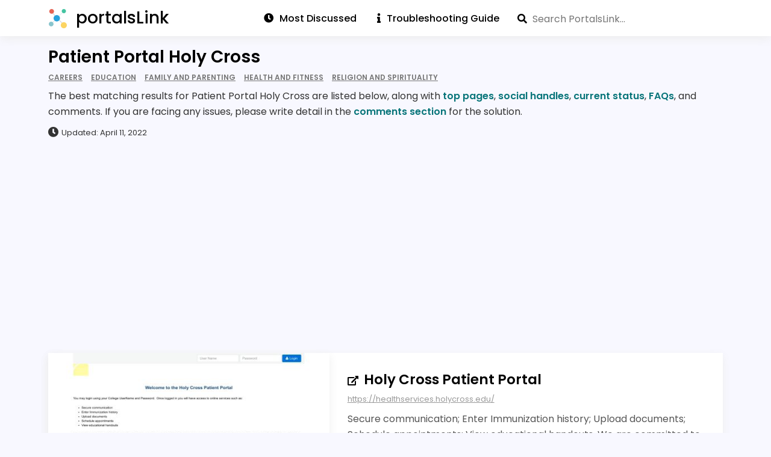

--- FILE ---
content_type: text/html; charset=utf-8
request_url: https://portalslink.com/patient-portal-holy-cross
body_size: 11137
content:
<!DOCTYPE html>
<html amp lang="en">
<head>
    <meta charset="utf-8"/>
    <meta name="viewport" content="width=device-width, initial-scale=1.0">
    <title>Patient Portal Holy Cross</title>
            <meta name="description" content="Looking for Patient Portal Holy Cross? Find top pages, social handles, FAQs, current status & comments about holycross.edu">
                <script async src="https://cdn.ampproject.org/v0.js"></script>
            <script async custom-element="amp-recaptcha-input" src="https://cdn.ampproject.org/v0/amp-recaptcha-input-0.1.js"></script>
        <script async custom-element="amp-form" src="https://cdn.ampproject.org/v0/amp-form-0.1.js"></script>
    <script async custom-element="amp-autocomplete" src="https://cdn.ampproject.org/v0/amp-autocomplete-0.1.js"></script>
    <script async custom-element="amp-bind" src="https://cdn.ampproject.org/v0/amp-bind-0.1.js"></script>
    <script async custom-template="amp-mustache" src="https://cdn.ampproject.org/v0/amp-mustache-0.2.js"></script>
    <script async custom-element="amp-analytics" src="https://cdn.ampproject.org/v0/amp-analytics-0.1.js"></script>
    <script async custom-element="amp-sidebar" src="https://cdn.ampproject.org/v0/amp-sidebar-0.1.js"></script>
            <script async custom-element="amp-auto-ads" src="https://cdn.ampproject.org/v0/amp-auto-ads-0.1.js"></script>
        <script async custom-element="amp-ad" src="https://cdn.ampproject.org/v0/amp-ad-0.1.js"></script>
            <script async custom-element="amp-addthis" src="https://cdn.ampproject.org/v0/amp-addthis-0.1.js"></script>
    <link rel="icon" type="image/png" href="https://portalslink.com/favicon.png">
    <link rel="stylesheet" href="https://use.fontawesome.com/releases/v5.8.1/css/all.css" type="text/css"/>

        <link rel="canonical" href="http://portalslink.com/patient-portal-holy-cross"/>
    <style amp-boilerplate>
        body {
            -webkit-animation: -amp-start 8s steps(1, end) 0s 1 normal both;
            -moz-animation: -amp-start 8s steps(1, end) 0s 1 normal both;
            -ms-animation: -amp-start 8s steps(1, end) 0s 1 normal both;
            animation: -amp-start 8s steps(1, end) 0s 1 normal both;
        }

        @-webkit-keyframes -amp-start {
            from {
                visibility: hidden;
            }

            to {
                visibility: visible;
            }
        }

        @-moz-keyframes -amp-start {
            from {
                visibility: hidden;
            }

            to {
                visibility: visible;
            }
        }

        @-ms-keyframes -amp-start {
            from {
                visibility: hidden;
            }

            to {
                visibility: visible;
            }
        }

        @-o-keyframes -amp-start {
            from {
                visibility: hidden;
            }

            to {
                visibility: visible;
            }
        }

        @keyframes -amp-start {
            from {
                visibility: hidden;
            }

            to {
                visibility: visible;
            }
        }
    </style>
    <noscript>
        <style amp-boilerplate>
            body {
                -webkit-animation: none;
                -moz-animation: none;
                -ms-animation: none;
                animation: none;
            }
        </style>
    </noscript>
    <style amp-custom>
        body .cf:after, body .cf:before, body .rf:after, body .rf:before, body .rr:after, body .rr:before, body .rw:after, body .rw:before{display:block;content:" ";}*, *:before, *:after{-webkit-box-sizing:border-box;-moz-box-sizing:border-box;box-sizing:border-box;margin:0;padding:0}.b{font-weight:bold}.i{font-style:italic}.u{text-decoration:underline}.s{font-size:80%}.tl{text-transform:lowercase}.tu{text-transform:uppercase}.tc{text-transform:capitalize}p,ul,ol,h1,h2,h3,h4,pre,amp-img,figure,.bd,.bp,table,hr,iframe{margin-bottom:20px;word-wrap:break-word}li{margin-left:25px}body{width:auto;margin:0;padding:0;}.rf,.rw{margin-right:auto;margin-left:auto;padding-left:20px;padding-right:20px}.rr{margin-left:-20px;margin-right:-20px}[class^=rc]{position:relative;min-height:1px;padding-left:20px;padding-right:20px;float:left;width:100%}.rcx12{width:100%}.rcx11{width:91.66666667%}.rcx10{width:83.33333333%}.rcx9{width:75%}.rcx8{width:66.66666667%}.rcx7{width:58.33333333%}.rcx6{width:50%}.rcx5{width:41.66666667%}.rcx4{width:33.33333333%}.rcx3{width:25%}.rcx2{width:16.66666667%}.rcx1{width:8.33333333%}.rox11{margin-left:91.66666667%}.rox10{margin-left:83.33333333%}.rox9{margin-left:75%}.rox8{margin-left:66.66666667%}.rox7{margin-left:58.33333333%}.rox6{margin-left:50%}.rox5{margin-left:41.66666667%}.rox4{margin-left:33.33333333%}.rox3{margin-left:25%}.rox2{margin-left:16.66666667%}.rox1{margin-left:8.33333333%}.rox0{margin-left:0}.rtxl{text-align:left}.rtxr{text-align:right}.rtxc{text-align:center}.rtxj{text-align:justify}.rpxn{padding-top:0;padding-bottom:0}.rpxs{padding-top:20px;padding-bottom:20px}.rpxm{padding-top:40px;padding-bottom:40px}.rpxl{padding-top:60px;padding-bottom:60px}.rmxn{margin-bottom:0}.rmxs{margin-bottom:20px}.rmxm{margin-bottom:40px}.rmxl{margin-bottom:60px}.cf:after,.cf:before,.rf:after,.rf:before,.rr:after,.rr:before,.rw:after,.rw:before{content:" ";display:table}.cf:after,.rf:after,.rr:after,.rw:after{clear:both}

body{font-family:Verdana, Geneva, sans-serif;line-height:1.4;font-size:16px}
h1, .h1{font-family:Verdana, Geneva, sans-serif;font-size:32px;line-height:1.25;font-weight:normal}
h2, .h2{font-family:Verdana, Geneva, sans-serif;font-size:26px;line-height:1.15;font-weight:normal}
h3, .h3{font-family:Verdana, Geneva, sans-serif;font-size:22px;line-height:1.14;font-weight:normal}
h4, .h4{font-family:Verdana, Geneva, sans-serif;font-size:18px;line-height:1.11;font-weight:normal}

.bd{text-align:center;display:inline-block;padding:10px 20px;color:#555;border:solid 2px #555;text-decoration:none;}
.bd:hover, .bd:focus{background-color:#555;color:#fff}
.bp{text-align:center;display:inline-block;padding:10px 20px;background-color:#555;color:#fff;border:solid 2px #555;text-decoration:none;}
.bp:hover, .bp:focus{background-color:#fff;color:#555}
.bf{display:block;width:100%}

#nav{background-color:#fff;width:100%}
.no,.nc{font-weight:bold;color:#660080;font-size:36px; display:inline-block;position:absolute;top:15px;right:20px;cursor:pointer}
.ni{display:none}
.ns{margin:70px 40px 0 40px;padding:0;font-weight: bold;}
.nt{margin:0 0 0 20px;padding:0}
.ns > li, .nt > li{list-style:none;margin-left:0}
.ns > li {
    padding: 5px 0px;
}
.ns a{text-decoration:none;color:#000}
.nl{padding:20px;display:inline-block}
.nl amp-img{margin-bottom:0px}

@media all and (min-width: 900px){
    .ni{display:inline-block;float:right;position: relative;top: 12px;}
    .ni a, .ni .nav_search{padding:0px 15px;text-decoration:none;color:#000;font-weight: 500;}
    .ni a:first-child { border-left: 0; }
    .ni a:first-child { padding-left: 0; }
    .ni a:hover, .ni a:focus {text-decoration: underline}
    .nd{display:none;}
    .no{display:none;}
}

@media (max-width:599px){
    .hx{display:none}
}

@media (min-width:600px) and (max-width:898px){
    .hs{display:none}
}

@media all and (min-width: 600px){
    .rw{width:560px}.rcs12{width:100%}.rcs11{width:91.66666667%}.rcs10{width:83.33333333%}.rcs9{width:75%}.rcs8{width:66.66666667%}.rcs7{width:58.33333333%}.rcs6{width:50%}.rcs5{width:41.66666667%}.rcs4{width:33.33333333%}.rcs3{width:25%}.rcs2{width:16.66666667%}.rcs1{width:8.33333333%}.ros11{margin-left:91.66666667%}.ros10{margin-left:83.33333333%}.ros9{margin-left:75%}.ros8{margin-left:66.66666667%}.ros7{margin-left:58.33333333%}.ros6{margin-left:50%}.ros5{margin-left:41.66666667%}.ros4{margin-left:33.33333333%}.ros3{margin-left:25%}.ros2{margin-left:16.66666667%}.ros1{margin-left:8.33333333%}.ros0{margin-left:0}.rtsl{text-align:left}.rtsr{text-align:right}.rtsc{text-align:center}.rtsj{text-align:justify}.rpsn{padding-top:0;padding-bottom:0}.rpss{padding-top:20px;padding-bottom:20px}.rpsm{padding-top:40px;padding-bottom:40px}.rpsl{padding-top:60px;padding-bottom:60px}.rmsn{margin-bottom:0}.rmss{margin-bottom:20px}.rmsm{margin-bottom:40px}.rmsl{margin-bottom:60px}
    body{line-height:1.6;font-size:16px}
    h1, .h1{font-size:40px;line-height:1.125}
    h2, .h2{font-size:32px;line-height:1.25}
    h3, .h3{font-size:24px;line-height:1.25}
    h4, .h4{font-size:18px;line-height:1.22}
}

@media (min-width:900px) and (max-width:1199px){
    .hm{display:none}
}

@media all and (min-width: 900px){
    .rw{width:860px}.rcm12{width:100%}.rcm11{width:91.66666667%}.rcm10{width:83.33333333%}.rcm9{width:75%}.rcm8{width:66.66666667%}.rcm7{width:58.33333333%}.rcm6{width:50%}.rcm5{width:41.66666667%}.rcm4{width:33.33333333%}.rcm3{width:25%}.rcm2{width:16.66666667%}.rcm1{width:8.33333333%}.rom11{margin-left:91.66666667%}.rom10{margin-left:83.33333333%}.rom9{margin-left:75%}.rom8{margin-left:66.66666667%}.rom7{margin-left:58.33333333%}.rom6{margin-left:50%}.rom5{margin-left:41.66666667%}.rom4{margin-left:33.33333333%}.rom3{margin-left:25%}.rom2{margin-left:16.66666667%}.rom1{margin-left:8.33333333%}.rom0{margin-left:0}.rtml{text-align:left}.rtmr{text-align:right}.rtmc{text-align:center}.rtmj{text-align:justify}.rpmn{padding-top:0;padding-bottom:0}.rpms{padding-top:20px;padding-bottom:20px}.rpmm{padding-top:40px;padding-bottom:40px}.rpml{padding-top:60px;padding-bottom:60px}.rmmn{margin-bottom:0}.rmms{margin-bottom:20px}.rmmm{margin-bottom:40px}.rmml{margin-bottom:60px}
    h1, .h1{font-size:48px;line-height:1.05}
    h2, .h2{font-size:36px;line-height:1.25}
    h3, .h3{font-size:28px;line-height:1.25}
    }

@media all and (min-width: 1200px){
    .hl{display:none}.rw{width:1160px}.rcl12{width:100%}.rcl11{width:91.66666667%}.rcl10{width:83.33333333%}.rcl9{width:75%}.rcl8{width:66.66666667%}.rcl7{width:58.33333333%}.rcl6{width:50%}.rcl5{width:41.66666667%}.rcl4{width:33.33333333%}.rcl3{width:25%}.rcl2{width:16.66666667%}.rcl1{width:8.33333333%}.rol11{margin-left:91.66666667%}.rol10{margin-left:83.33333333%}.rol9{margin-left:75%}.rol8{margin-left:66.66666667%}.rol7{margin-left:58.33333333%}.rol6{margin-left:50%}.rol5{margin-left:41.66666667%}.rol4{margin-left:33.33333333%}.rol3{margin-left:25%}.rol2{margin-left:16.66666667%}.rol1{margin-left:8.33333333%}.rol0{margin-left:0}.rtll{text-align:left}.rtlr{text-align:right}.rtlc{text-align:center}.rtlj{text-align:justify}.rpln{padding-top:0;padding-bottom:0}.rpls{padding-top:20px;padding-bottom:20px}.rplm{padding-top:40px;padding-bottom:40px}.rpll{padding-top:60px;padding-bottom:60px}.rmln{margin-bottom:0}.rmls{margin-bottom:20px}.rmlm{margin-bottom:40px}.rmll{margin-bottom:60px}
}
        amp-sidebar {
            max-width: 100vw;
        }

        @font-face {
            font-family: "Poppins";
            font-weight: 300;
            src: url("https://portalslink.com/fonts/Poppins-Light.ttf");
            font-display: swap;
        }

        @font-face {
            font-family: "Poppins";
            font-weight: 400;
            src: url("https://portalslink.com/fonts/Poppins-Regular.ttf");
            font-display: swap;
        }

        @font-face {
            font-family: "Poppins";
            font-weight: 500;
            src: url("https://portalslink.com/fonts/Poppins-Medium.ttf");
            font-display: swap;
        }

        @font-face {
            font-family: "Poppins";
            font-weight: 600;
            src: url("https://portalslink.com/fonts/Poppins-SemiBold.ttf");
            font-display: swap;
        }

        @font-face {
            font-family: "Poppins";
            font-weight: 700;
            src: url("https://portalslink.com/fonts/Poppins-Bold.ttf");
            font-display: swap;
        }

        * {
            outline: 0;
            word-break: break-word;
            box-sizing: border-box;
        }

        *:before,
        *:after {
            box-sizing: border-box;
        }

        body {
            background-color: ghostwhite;
            line-height: 1.8;
        }

        body, input, textarea,
        amp-autocomplete,
        amp-autocomplete > input,
        amp-autocomplete > textarea,
        h1, h2, h3, h4, h5, h6 {
            font-family: "Poppins";
        }

        amp-autocomplete > input {
            border: 0px;
            padding: 0px;
        }

        a {
            color: #09757a;
            text-decoration: none;
        }

        a:hover {
            text-decoration: underline;
        }

        header nav a.nl, .home-intro a, h3 a:hover {
            text-decoration: none;
        }

        .home-intro a:hover {
            text-decoration: underline;
        }

        h1, h2, h3, h4 {
            font-weight: 600;
        }

        h1 {
            font-size: 28px;
        }

        h2, .h2 {
            font-size: 1.25rem;
        }

        .mega-menu .logo {
            margin-left: 50px;
            top: 15px;
        }

        footer {
            min-height: 40px;
            border-top: 1px solid #eee;
        }

        .mega-menu .header {
            box-shadow: none;
        }

        .mega-menu .main-menu {
            height: 63px;
        }

        .mega-menu .main-menu > ul > li a {
            padding: 17px;
        }

        .mega-menu .main-menu li {
            background-color: #fff;
        }

        .mega-menu .img-logo {
            top: 10px;
        }

        .pr-dm {
            display: inline-block;
            color: #000;
            padding: 5px 10px;
            box-shadow: 0 5px 15px 0 lightgray;
        }

        .jumbo-bg {
            background-color: transparent;
            padding: 20px 0;
        }

        .jumbo-bg.hp {
            padding: 50px 0;
            background: linear-gradient(to right, #09757a, #001510);
        }

        .jumbo .detail {
            color: #333;
            margin: 5px 0 10px;
            line-height: 1.65;
        }

        .jumbo-bg.hp h1 {
            display: inline-block;
            font-size: 26px;
            text-transform: uppercase;
            width: 410px;
            color: #fff;
        }

        .last-updated {
            color: #333;
            font-size: 13px;
        }

        .last-updated i {
            margin-right: 5px;
        }

        .jumbo p {
            margin-bottom: 0px;
        }

        .jumbo h1 {
            margin: 0px;
            padding: 0px;
        }

        .published-date {
            color: #777;
            font-size: 13px;
            font-weight: 500;
            margin-top: 20px;
        }

        .wg.sr h2 {
            display: inline;
        }

        .sr h2 a {
            font-size: 23px;
            font-weight: 600;
            color: black;
        }

        .sr p {
            color: #555;
            line-height: 1.65;
            margin-top: 10px;
            margin-bottom: 0;
        }

        .url {
            font-size: 13px;
            color: #999;
            margin-top: 5px;
            text-decoration: underline;
            line-height: 1.65;
        }

        .wg {
            background-color: #ffff;
            margin-bottom: 20px;
            padding: 15px;
        }

        .flexBox {
            display: flex;
            flex-direction: row;
        }

        .info-wg {
            display: flex;
            justify-content: space-between;
            font-size: 13px;
            margin-top: 15px;
        }

        .info-wg .cell {
            display: flex;
            flex-direction: column;
            flex-shrink: 0;
            flex-grow: 1;
            align-items: center;
        }

        .info-wg .cell .label {
            flex-grow: 1;
            flex-basis: 0;
        }

        .info-wg .cell .label i {
            color: darkcyan;
            margin-right: 5px;
        }

        .form-line {
            padding: 10px 20px;
        }

        .form-textbox {
            width: 100%;
            font-size: 16px;
            padding: 7px;
            background-color: #fff;
        }

        .form-textbox, .text-area {
            background-color: #eee;
            border: 0;
            font-size: 16px;
        }

        .text-area {
            width: 100%;
            padding: 10px;
        }

        #commentsSubmitBtn {
            background: #09757a;
            color: #fff;
            border: 0;
            border-radius: 0;
            padding: 5px 20px;
            font-size: 16px;
            font-weight: 600;
        }

        #commentsSubmitBtn:hover {
            cursor: pointer;
            background-color: #ccc;
        }

        .bar {
            background: rgb(107, 117, 255);
            height: 30px;
            transition: 0.7s;
            display: block;
            -webkit-animation: bar-before 1 1.8s;
            color: #fff;
        }

        .bar span {
            display: inline-block;
            padding: 4px 0 4px 5px;
            font-size: 14px;
        }

        .footer-content {
            padding: 15px 0px;
            font-weight: 600;
        }

        .footer-content .rw {
            margin: 0;
        }

        .footer-content .copyright {
            color: black;
        }

        .footer-nav {
            list-style-type: none;
            display: inline-block;
            float: right;
            margin: 0px;
        }

        .footer-nav li {
            display: inline-block;
        }

        .footer-nav li a {
            display: inline-block;
            color: black;
            text-decoration: none;
        }

        .footer-nav li a:hover {
            text-decoration: underline;
        }

        @-webkit-keyframes bar-before {
            0% {
                width: 0px;
            }
            100% {
                width: 100%;
            }
        }

        .article-box h1 {
            color: #000;
            font-size: 22px;
            padding: 10px 0 20px;
        }

        #results-container {
            background-color: #ddd;
            padding: 5px;
            position: absolute;
            top: 44px;
            width: 100%;
            z-index: 1000;
        }

        #results-container a {
            color: #000;
            display: block;
            font-weight: 600;
            line-height: 1.5;
            padding: 10px;
            text-decoration: underline;
        }

        amp-autocomplete {
            width: 100%;
            box-sizing: border-box;
        }

        textarea:focus, input:focus {
            outline: none;
        }

        .search_container .search {
            position: absolute;
            right: 0px;
            top: 18px;
        }

        #search-form {
            position: relative;
        }

        #search-form .fa-search {
            position: absolute;
            top: 6px;
            z-index: 1;
        }

        i.fa {
            margin-right: 10px;
        }

        .fa, .fas {
            font-weight: 900;
        }

        .fa, .far, .fas {
            font-family: "Font Awesome 5 Free";
        }

        .fa, .fab, .fal, .far, .fas {
            -moz-osx-font-smoothing: grayscale;
            -webkit-font-smoothing: antialiased;
            display: inline-block;
            font-style: normal;
            font-variant: normal;
            text-rendering: auto;
            line-height: 1;
        }

        .rw.article {
            background-color: white;
            color: #333;
        }

        .py30 {
            padding-top: 30px;
            padding-bottom: 30px;
        }

        .pt30 {
            padding-top: 30px;
        }

        .py20 {
            padding-top: 20px;
            padding-bottom: 20px;
        }

        .footer {
            background-color: white;
        }

        .wg.sr {
            box-shadow: 0 5px 15px 0 #eee;
            padding: 0px;
        }

        .wg.sr .rr, .wg.yt .rr {
            margin: auto 0;
        }

        .wg.sr .rr .rcm4, .wg.sr .rr .rcm5 {
            box-shadow: 0 5px 15px 0 #eee;
            padding: 0;
        }

        .wg.sr .txt {
            padding: 30px;
        }

        .wg.sr amp-img {
            margin-bottom: 0px;
        }

        .url-icon {
            display: inline-block;
            height: 16px;
            width: 16px;
        }

        .sr h3 {
            font-size: 20px;
            color: #333333;
            margin: 10px 0px;
        }

        .bgcolor1 {
            color: #999;
        }

        .color1 {
            color: green;
        }

        .color2 {
            color: orange;
        }

        .color3 {
            color: red;
        }

        .status .bgcolor1 {
            background-color: green;
        }

        .bgcolor2 {
            background-color: orange;
        }
        .bgcolor3 {
            background-color: red;
        }

        .bgcolor4 {
            background-color: lightgreen;
        }

        .published-date .fa-clock {
            margin-right: 0.5rem;
        }

        .pl20 {
            padding-left: 20px;
        }

        .mt15 {
            margin-top: 15px;
        }

        .wg.lst {
            background-color: #fff;
            box-shadow: 0 5px 15px 0 lightgrey;
        }

        .wg.lst ul {
            list-style-type: none;
            margin-bottom: 0px;
            padding: 5px;
        }

        .wg.lst ul li {
            border-bottom: 1px solid #eee;
            margin-left: 0;
            padding: 9px 0;
        }

        .wg.lst ul li:last-child {
            border-bottom: 0;
            padding-bottom: 0;
        }

        .wg.lst ul li:first-child {
            padding-top: 0px;
        }

        .wg.lst ul li a {
            color: #000;
        }

        .mspc1 {
            margin: 25px auto;
        }

        #com-wg {
            box-shadow: 0 5px 15px 0 lightgrey;
            padding: 15px 0 20px;
            flex-direction: column;
        }

        #com-wg h3 {
            color: #333333;
            margin-bottom: 0;
            padding-left: 25px;
        }

        #com-wg p {
            margin-bottom: 0;
            padding: 10px 20px 0;
        }

        .user-comments .rr {
            margin-right: 0px;
            margin-left: 0px;
            margin-bottom: 10px;
            font-size: 14px;
            border: 1px solid #DDDDDD;
            padding: 20px 30px
        }

        .user-comments .rr .postedBy {
            margin-bottom: 0.5rem
        }

        .user-comments .rr h4 {
            color: #333333;
            margin-bottom: 15px
        }

        .user-comments .rr p.comments {
            color: #333333
        }

        .user-comments .rr p.addedAt {
            margin-top: 15px;
            color: #555555;
            font-size: 14px
        }

        .percentBox {
            width: 100%;
            background-color: #ecf0f1
        }

        .catName {
            font-size: 14px;
            margin-bottom: 10px;
        }

        .cntr {
            text-align: center;
            width: 100%;
        }

        #main-menu .left {
            float: left;
        }

        #main-menu .right {
            float: right;
        }

        .url-icon amp-img {
            margin-bottom: 0px;
        }

        h3 a {
            color: #000;
        }

        .report h3, .lst-cell h3 {
            border-bottom: 2px solid #333;
            font-size: 1.25rem;
            margin-bottom: 0;
            padding-bottom: 5px;
        }

        header .logo {
            color: #000;
            font-size: 28px;
            font-weight: 500;
        }

        .ni a span {
            margin-left: 10px;
        }

        .ni a span:first-child {
            margin-left: 0px;
        }


        .ni .nav_search {
            float: right;
            padding-right: 20px;
        }

        .ni .nav_search #search {
            padding-left: 25px;
            border-radius: 0;
        }

        .home .nav_search {
            width: 75%;
            margin: 25px 0;
        }

        .home .nav_search #search {
            padding: 15px 20px 15px 50px;
            width: 100%;
        }

        #search-form, #search {
            height: 28px;
        }

        .home #search-form, .home #search {
            height: 55px;
        }

        .home #search-form .fa-search {
            top: 20px;
            left: 20px;
        }

        .nl {
            padding: 0 0 0 20px;
        }

        .lgo {
            margin-right: 10px;
            top: 8px;
        }

        .tac {
            text-align: center;
        }

        .bdg-wg {
            margin-top: 5px;
        }

        .bdg {
            color: #777;
            font-size: 75%;
            font-weight: 600;
            margin-right: 10px;
            text-decoration: underline;
            text-transform: uppercase;
        }

        .bdg:last-child {
            margin-right: 0;
        }

        .rf.nav {
            background-color: #fff;
            box-shadow: 0 5px 15px 0 #eee;
            padding: 5px 0;
        }

        #bars {
            color: #000;
            right: 0px;
            top: 1px;
        }

        #cross {
            top: 15px;
            right: 20px;
            color: #000;
            font-size: 24px;
        }

        .home-intro amp-img {
            box-shadow: 0 5px 15px 0 lightgrey;
        }

        i.fa-dot-circle {
            color: #e76554;
            font-size: 13px;
            margin-right: 7px;
        }

        .wg.updated i.fa-dot-circle {
            color: #27a2db;
        }

        .submission-status {
            margin-left: 20px;
            color: red;
            font-style: italic;
        }

        .checked-time-ago, .comments-count {
            margin-left: 10px;
            color: gray;
            font-size: 12px;
        }

        .info-wg .fa-sync-alt {
            margin-left: 5px;
        }

        .info-wg .check-now {
            justify-content: center;
        }

        .info-wg .check-now a {
            background-color: #09757a;
            color: white;
            padding: 2px 8px;
            border-top-left-radius: 3px;
            text-decoration: none;
        }

        .info-wg .check-now:hover {
            opacity: .8;
        }

        .rr.home-intro p, .rr.home-intro a {
            color: #fff;
            font-size: 17px;
            font-weight: 300;
            margin-bottom: 0;
        }

        .guide li {
            font-size: 36px;
        }

        .guide li p {
            font-size: 16px;
            color: #555;
            position: relative;
            top: -16px;
            margin-left: 10px;
        }

        .guide ul, .guide ul li:last-child p, .ts ul, .ts ul li:last-child p {
            margin-bottom: 0;
        }

        .pn1 {
            padding: 50px;
        }

        .ts {
            background-color: snow;
            box-shadow: 0 5px 15px 0 #eee;
        }

        .ts ul {
            list-style-type: none;
        }

        .ts ul li {
            display: table;
            margin-left: 0;
        }

        .ts ul li > div, .faq > div {
            display: table-cell;
            vertical-align: middle;
        }

        .ts ul li > div:first-child, .faq > div:first-child {
            padding-right: 15px;
        }

        .ts ul li > div span {
            color: #09757a;
            font-size: 32px;
        }

        .ts ul li > div span i {
            margin: 0;
        }

        .ts ul li p {
            font-weight: 300;
        }

        .ts h3 {
            font-size: 16px;
            margin-bottom: 15px;
        }

        strong {
            font-weight: 600;
        }

        nav {
            position: relative;
        }

        a.abt, a.cnt, .info-wg .cell.popular, .info-wg .cell .value {
            display: none;
        }

        .rw .rr.py20 {
            padding-top: 0;
        }

        .faqs h2 {
            margin-bottom: 10px;
        }

        .faqs h3 {
            border-bottom: 1px solid #000;
            display: inline-block;
            font-size: 18px;
            margin-bottom: 10px;
        }

        .faqs ol, .faqs ul {
            margin-bottom: 0px;
        }

        .faqs .answer {
            color: #333;
        }

        .faqv h3 {
            font-size: 18px;
            margin-bottom: 10px;
        }

        .social-icon {
            height: 32px;
        }

        .social-icon amp-img {
            display: inline-block;
            width: 32px;
            height: 32px;
            margin-right: 10px;
        }

        .social-links.info-wg .cell {
            align-items: flex-start;
        }

        .faq {
            display: inline-block;
            padding: 10px 0;
            width: 100%;
        }

        .faq:first-child {
            padding-top: 0;
        }

        .faq:last-child {
            padding-bottom: 0;
        }

        .faq .nm {
            display: inline-block;
            font-size: 40px;
            text-align: center;
            width: 40px;
        }

        .wg.yt {
            padding: 0;
        }

        amp-ad[type=adsense] {
            display: table;
        }

        amp-addthis {
            z-index: 999;
        }

        .mt20 {
            margin-top: 20px;
        }

        .mb20 {
            margin-bottom: 20px;
        }

        .abti {
            color: #333;
            margin-bottom: 20px;
        }

        .abti:last-child {
            margin-bottom: 0;
        }

        .abti h3 {
            border-bottom: 1px solid #000;
            color: #000;
            display: inline-block;
            font-size: 16px;
            padding-bottom: 5px;
        }

        .abti .pna span:first-child, .abti .pna span i {
            margin-right: 15px;
        }

        .abti .apc {
            display: flex;
            height: 32px;
            margin-bottom: 10px;
        }

        .abti .apc:last-child {
            margin-bottom: 0;
        }

        .abti .apc .apt {
            line-height: 32px;
            margin-left: 10px;
        }

        .rtsb {
            display: inline;
            margin-right: 5px;
        }

        .rtsb:last-child {
            margin-right: 0;
        }

        .rts {
            color: #333;
            font-size: 13px;
            float: right;
            margin-top: 10px;
            opacity: 0.75;
        }

        .rts .fa-thumbs-up {
            color: green;
        }

        .rts .fa-thumbs-down {
            color: red;
        }

        .vbi.fa-check-circle {
            color: #10A64A;
            font-size: 18px;
            margin-left: 5px;
            position: relative;
            top: 2px;
        }

        .psi {
            display: inline-block;
            height: 23px;
            margin-right: 5px;
            position: relative;
            top: 4px;
        }

        .vbi amp-img, .psi amp-img {
            margin-bottom: 0px;
        }

        .wg.sr .fa-external-link-alt {
            margin-right: 5px;
        }

        .adt {
            margin-top: 15px;
        }

        .wg .status {
            display: flex;
        }
        .wg .status .sprt{
            width: 2%;
            flex-direction: column;
        }
        .wg .status .sprt .blk {
            height: 50px;
            border-right: 1px solid white;
            display: flex;
        }
        .wg .status .sprt .lbl {
            text-align: center;
            font-size: 11px;
        }

        @media screen and (min-width: 1200px) {
            a.abt, a.cnt {
                display: inline;
            }

            .info-wg .cell.popular, .info-wg .cell .value {
                display: flex;
            }
        }

        @media screen and (max-width: 991px) {
            .sr h2 {
                margin-top: .5rem;
            }

            .rw.widgets .rr {
                margin: auto 0;
            }

            .footer-nav {
                padding-left: 0;
            }

            .mega-menu .main-menu {
                padding: 15px 0;
            }

            #main-menu .right {
                float: none;
            }

            .fa-bars {
                font-size: 24px;
                position: absolute;
                top: 5px;
            }

            .faq .nm {
                display: none;
            }

            .home .nav_search {
                width: 100%;
            }

            .pn1 {
                padding: 25px;
            }

            .wg.ts {
                background: transparent;
                box-shadow: none;
            }

            .faq > div:first-child {
                padding-right: 0;
            }

            .faqs h3 {
                border-bottom: 0;
            }

            .faqv h3 {
                padding-left: 10px;
            }
        }

        @media (max-width: 599px) {
            .footer-content {
                padding: 25px 0 75px;
                text-align: center;
            }

            .footer-nav {
                float: none;
            }

            .pt30 {
                padding-top: 15px;
            }

            .mspc1 {
                margin: 0px auto;
            }

            .home .nav_search {
                width: 100%;
            }

            .p0 {
                padding: 0px;
            }

            .pt0 {
                padding-top: 0px;
            }

            .published-date {
                padding-left: 20px;
            }

            .cell.check-now .fa-sync-alt {
                display: none;
            }

            .bdg-wg {
                line-height: 1.5;
                margin-top: 0;
            }

            .lst-cell {
                padding: 0;
            }

            .lst-cell h3 {
                padding-left: 20px;
            }

            .jumbo-bg.hp h1 {
                width: auto;
            }

            .jumbo-bg .rr {
                margin-left: 0;
                margin-right: 0;
            }

            .jumbo-bg .rw, .jumbo-bg .rc12 {
                padding: 0;
            }

            .jmbd {
                padding: 0 20px;
            }

            .wg.sr .txt {
                padding: 30px 20px;
            }
        }
    </style>
</head>
<body>
<amp-analytics config="https://www.googletagmanager.com/amp.json?id=GTM-TQ38C4K&gtm.url=SOURCE_URL" data-credentials="include"></amp-analytics>
    <amp-auto-ads type="adsense" data-ad-client="ca-pub-5745736040073145"></amp-auto-ads>

<div class="rf nav">
    <div class="rw">
        <div class="rr">
            <header>
                <nav>
                    <a href="https://portalslink.com" class="nl">
                        <amp-img src="https://portalslink.com/favicon.png" width="32" height="32" alt="Logo" class="lgo"></amp-img>
                        <span class="logo">portalsLink</span>
                    </a>
                    <div role="button" aria-label="open menu" on="tap:nav.toggle" tabindex="0" class="no"><i id="bars" class="fas fa-bars"></i></div>
                    <div class="ni">
                        <a href="https://portalslink.com/most-discussed-portals" title="Recently Updated" class="ltg"><span><i class="fa fa-clock"></i>Most Discussed</span></a>
                        <a href="https://portalslink.com/login-troubleshooting-guide" title="Login Troubleshooting Guide" class="ltg"><span><i class="fa fa-info"></i>Troubleshooting Guide</span></a>
                                                    <div class="nav_search"><form id="search-form"
      method="POST"
      action-xhr="https://portalslink.com/ajax/search.php"
      target="_top">

    <i class="fa fa-search"></i>

    <amp-autocomplete filter="none" min-characters="1" src="https://portalslink.com/ajax/search.php" query="query">
        <input 
                id="search"
                type="text"
                name="query"
                placeholder="Search PortalsLink..."
                on="input-debounced:search-form.submit"
        >
    </amp-autocomplete>

    <div submit-success id="results-container">
        <template type="amp-mustache" id="results">
            {{#links}}
            <a href="https://portalslink.com/{{slug}}">{{keywords}}</a>
            {{/links}}
        </template>
    </div>
</form></div>
                                            </div>
                </nav>
            </header>

            <amp-sidebar id="nav" layout="nodisplay" side="right">
                <div role="button" aria-label="close menu" on="tap:nav.toggle" tabindex="0" class="nc"><i id="cross" class="fas fa-window-close"></i></div>
                <ul class="ns">
                    <li><a href="https://portalslink.com"><i class="fa fa-home"></i>Home</a></li>
                    <li><a href="https://portalslink.com/about" title="About"><i class="fa fa-info-circle"></i>About</a></li>
                    <li><a href="https://portalslink.com/recently-checked-portals" title="Recently Checked"><i class="fa fa-check-circle"></i>Recently Checked</a></li>
                    <li><a href="https://portalslink.com/recently-updated-portals" title="Recently Updated"><i class="fa fa-clock"></i>Recently Updated</a></li>
                    <li><a href="https://portalslink.com/most-discussed-portals" title="Recently Updated"><i class="fa fa-clock"></i>Most Discussed</a></li>
                    <li><a href="https://portalslink.com/login-troubleshooting-guide" title="Login Troubleshooting Guide"><i class="fa fa-info"></i>Troubleshooting Guide</a></li>
                    <li><a href="https://portalslink.com/contact" title="Contact"><i class="fa fa-envelope"></i>Contact</a></li>
                    <li><a href="https://portalslink.com/disclaimer" title="Disclaimer"><i class="fa fa-bullhorn"></i>Disclaimer</a></li>
                    <li><a href="https://portalslink.com/privacy-policy" title="Privacy Policy"><i class="fa fa-user-secret"></i>Privacy Policy</a></li>
                    <li><a href="https://portalslink.com/terms" title="Terms"><i class="fa fa-gavel"></i>Terms</a></li>
                </ul>
            </amp-sidebar>
        </div>
    </div>
</div>    <div class="jumbo-bg dtl">
        <div class="rw">
            <div class="rr jumbo">
                <div class="rc12">
                    <div class="jmbd">
                        <h1>Patient Portal Holy Cross </h1>
                                                    <div class="bdg-wg">
                                                                    <span class="bdg">Careers</span>
                                                                        <span class="bdg">Education</span>
                                                                        <span class="bdg">Family And Parenting</span>
                                                                        <span class="bdg">Health And Fitness</span>
                                                                        <span class="bdg">Religion And Spirituality</span>
                                                                </div>
                                                <p class="detail">
                            <span>The best matching results for Patient Portal Holy Cross are listed below, along with <a href="#top-pages"><strong>top pages</strong></a>, <a href="#social-handles"><strong>social handles</strong></a>, <a href="#official-link"><strong>current status</strong></a>, <a href="#FAQs"><strong>FAQs</strong></a>, and comments. If you are facing any issues, please write detail in the <a href="#report-issue"><strong>comments section</strong></a> for the solution.</span>                        </p>
                        <div>
                            <p class="last-updated">
                                <i class="fas fa-clock fa-lg"></i>Updated: April 11, 2022                            </p>
                        </div>
                    </div>
                                            <div class="adt">
                            <amp-ad width="100vw" height="320"
                                    type="adsense"
                                    data-ad-client="ca-pub-5745736040073145"
                                    data-ad-slot="6178100815"
                                    data-auto-format="rspv"
                                    data-full-width="">
                                <div overflow=""></div>
                            </amp-ad>
                        </div>
                                    </div>
            </div>
        </div>
    </div>

    <div class="rw">
        <div class="rr py20">
            <div class="rc12 p0">
                                    <div id="6557441">
                                                                            <div class="wg sr" id="official-link">
                                <div class="rr">
                                                                            <div class="rcm5">
                                            <amp-img src="https://portalslink.com/images/screenshots/6557441.png" width="244" height="163" layout="responsive"></amp-img>
                                        </div>
                                    
                                                                        <div class="rcm7 txt">
                                        <div>
                                                                                            <i class='fa fa-external-link-alt'></i>                                                <h2><a title="Holy Cross Patient Portal"
                                                       href="https://healthservices.holycross.edu/" rel="nofollow"
                                                       target="_blank">Holy Cross Patient Portal</a>
                                                </h2>
                                                                                                <div class='url'>https://healthservices.holycross.edu/</div>
                                                                                            </div>

                                                                                    <p>Secure communication; Enter Immunization history; Upload documents; Schedule appointments; View educational handouts. We are committed to protecting your ...</p>
                                        
                                        
                                                                                    <div class="info-wg">
                                                
                                                                                                    <div class="cell">
                                                        <div class="value bgcolor1">Current Status</div>
                                                        <div class="label">
                                                            <i class="fas fa-heartbeat fa-lg"></i>
                                                            <span class='color1'>Page Active</span>                                                        </div>
                                                    </div>
                                                
                                                                                                    <div class="cell">
                                                        <div class="value bgcolor1">Last Checked</div>
                                                        <div class="label"><i class="fas fa-clock fa-lg"></i> 6 days ago</div>
                                                    </div>
                                                
                                                <div class="cell check-now">
                                                    <a rel="nofollow"
                                                       href="https://portalslink.com/checknow/patient-portal-holy-cross/6557441">Check Now <i class="fas fa-sync-alt"></i></a>
                                                </div>
                                            </div>
                                                                            </div>

                                                                    </div>
                            </div>
                        
                                                        <div class="wg">
                                    <h3>Service Status Graph</h3>
                                    <div class="status">
                                                                                    <div class="sprt">
                                                <div class="blk bgcolor1" title="Checked at 2022-07-26 23:01:00. Server Status: Page Active"></div>
                                                <div class="lbl">1</div>
                                            </div>
                                                                                    <div class="sprt">
                                                <div class="blk bgcolor1" title="Checked at 2022-07-28 06:19:59. Server Status: Page Active"></div>
                                                <div class="lbl">2</div>
                                            </div>
                                                                                    <div class="sprt">
                                                <div class="blk bgcolor1" title="Checked at 2022-08-03 02:11:40. Server Status: Page Active"></div>
                                                <div class="lbl">3</div>
                                            </div>
                                                                                    <div class="sprt">
                                                <div class="blk bgcolor1" title="Checked at 2022-08-06 02:52:29. Server Status: Page Active"></div>
                                                <div class="lbl">4</div>
                                            </div>
                                                                                    <div class="sprt">
                                                <div class="blk bgcolor1" title="Checked at 2022-08-10 22:36:00. Server Status: Page Active"></div>
                                                <div class="lbl">5</div>
                                            </div>
                                                                                    <div class="sprt">
                                                <div class="blk bgcolor1" title="Checked at 2022-08-13 00:18:17. Server Status: Page Active"></div>
                                                <div class="lbl">6</div>
                                            </div>
                                                                                    <div class="sprt">
                                                <div class="blk bgcolor1" title="Checked at 2022-08-15 20:49:35. Server Status: Page Active"></div>
                                                <div class="lbl">7</div>
                                            </div>
                                                                                    <div class="sprt">
                                                <div class="blk bgcolor1" title="Checked at 2022-08-22 15:50:37. Server Status: Page Active"></div>
                                                <div class="lbl">8</div>
                                            </div>
                                                                                    <div class="sprt">
                                                <div class="blk bgcolor1" title="Checked at 2022-09-07 22:03:28. Server Status: Page Active"></div>
                                                <div class="lbl">9</div>
                                            </div>
                                                                                    <div class="sprt">
                                                <div class="blk bgcolor1" title="Checked at 2022-09-09 06:05:40. Server Status: Page Active"></div>
                                                <div class="lbl">10</div>
                                            </div>
                                                                                    <div class="sprt">
                                                <div class="blk bgcolor1" title="Checked at 2022-09-12 08:14:39. Server Status: Page Active"></div>
                                                <div class="lbl">11</div>
                                            </div>
                                                                                    <div class="sprt">
                                                <div class="blk bgcolor1" title="Checked at 2022-09-16 13:30:31. Server Status: Page Active"></div>
                                                <div class="lbl">12</div>
                                            </div>
                                                                                    <div class="sprt">
                                                <div class="blk bgcolor1" title="Checked at 2022-09-18 12:29:06. Server Status: Page Active"></div>
                                                <div class="lbl">13</div>
                                            </div>
                                                                                    <div class="sprt">
                                                <div class="blk bgcolor1" title="Checked at 2022-09-25 08:16:33. Server Status: Page Active"></div>
                                                <div class="lbl">14</div>
                                            </div>
                                                                                    <div class="sprt">
                                                <div class="blk bgcolor1" title="Checked at 2022-09-28 07:19:50. Server Status: Page Active"></div>
                                                <div class="lbl">15</div>
                                            </div>
                                                                                    <div class="sprt">
                                                <div class="blk bgcolor1" title="Checked at 2022-10-02 23:54:12. Server Status: Page Active"></div>
                                                <div class="lbl">16</div>
                                            </div>
                                                                                    <div class="sprt">
                                                <div class="blk bgcolor1" title="Checked at 2022-10-07 11:13:17. Server Status: Page Active"></div>
                                                <div class="lbl">17</div>
                                            </div>
                                                                                    <div class="sprt">
                                                <div class="blk bgcolor1" title="Checked at 2022-10-13 04:33:24. Server Status: Page Active"></div>
                                                <div class="lbl">18</div>
                                            </div>
                                                                                    <div class="sprt">
                                                <div class="blk bgcolor1" title="Checked at 2022-10-16 16:16:37. Server Status: Page Active"></div>
                                                <div class="lbl">19</div>
                                            </div>
                                                                                    <div class="sprt">
                                                <div class="blk bgcolor1" title="Checked at 2022-10-17 11:18:46. Server Status: Page Active"></div>
                                                <div class="lbl">20</div>
                                            </div>
                                                                                    <div class="sprt">
                                                <div class="blk bgcolor1" title="Checked at 2022-10-23 20:17:11. Server Status: Page Active"></div>
                                                <div class="lbl">21</div>
                                            </div>
                                                                                    <div class="sprt">
                                                <div class="blk bgcolor1" title="Checked at 2022-10-30 06:14:22. Server Status: Page Active"></div>
                                                <div class="lbl">22</div>
                                            </div>
                                                                                    <div class="sprt">
                                                <div class="blk bgcolor1" title="Checked at 2022-11-03 04:25:02. Server Status: Page Active"></div>
                                                <div class="lbl">23</div>
                                            </div>
                                                                                    <div class="sprt">
                                                <div class="blk bgcolor1" title="Checked at 2022-11-12 22:20:20. Server Status: Page Active"></div>
                                                <div class="lbl">24</div>
                                            </div>
                                                                                    <div class="sprt">
                                                <div class="blk bgcolor1" title="Checked at 2022-11-14 09:01:33. Server Status: Page Active"></div>
                                                <div class="lbl">25</div>
                                            </div>
                                                                            </div>
                                </div>
                            
                                                    <b class="pr-dm">Holycross.edu</b>
                            <div class="wg pn1 abt">
                                                                                                    <div class="abti">
                                        <h3 id="top-pages">Most Visited Official Pages</h3>
                                        <div class="rr">
                                                                                            <div class="rcl6">
                                                    <i class="fa fa-external-link-alt"></i><a
                                                            href="http://myclass.holycross.edu.ph/" rel="nofollow"
                                                            target="_blank">HCC FLAME - Holy Cross College</a>
                                                </div>
                                                                                                <div class="rcl6">
                                                    <i class="fa fa-external-link-alt"></i><a
                                                            href="https://www.holycross.edu/about-holy-cross" rel="nofollow"
                                                            target="_blank">About Holy Cross</a>
                                                </div>
                                                                                                <div class="rcl6">
                                                    <i class="fa fa-external-link-alt"></i><a
                                                            href="https://www.holycross.edu/athletics" rel="nofollow"
                                                            target="_blank">Athletics</a>
                                                </div>
                                                                                                <div class="rcl6">
                                                    <i class="fa fa-external-link-alt"></i><a
                                                            href="https://www.holycross.edu/admissions-aid" rel="nofollow"
                                                            target="_blank">Admission & Aid</a>
                                                </div>
                                                                                                <div class="rcl6">
                                                    <i class="fa fa-external-link-alt"></i><a
                                                            href="https://www.holycross.edu/faculty-staff" rel="nofollow"
                                                            target="_blank">Faculty & Staff</a>
                                                </div>
                                                                                                <div class="rcl6">
                                                    <i class="fa fa-external-link-alt"></i><a
                                                            href="https://www.holycross.edu/" rel="nofollow"
                                                            target="_blank">College of the Holy Cross | A highly..</a>
                                                </div>
                                                                                        </div>
                                    </div>
                                                                                                    <div class="abti">
                                        <h3 id="social-handles">Social Handles</h3>
                                        <div class="social-icon">
                                                                                                                                                                                                                                                                                                                                                                                            <a href="https://twitter.com/holy_cross" rel="nofollow" target="_blank">
                                                    <amp-img width="32px" height="32px" layout="fixed" src="https://portalslink.com/images/icons/social-media/twitter.png"></amp-img>
                                                    </a>                                                                                                                                                                                                                                                                                            <a href="https://www.linkedin.com/school/college-of-the-holy-cross/" rel="nofollow" target="_blank">
                                                    <amp-img width="32px" height="32px" layout="fixed" src="https://portalslink.com/images/icons/social-media/linkedin.png"></amp-img>
                                                    </a>                                                                                                                                                                                                                                                                                                                                                                                                                                                                                                                                            <a href="https://www.facebook.com/collegeoftheholycross/" rel="nofollow" target="_blank">
                                                    <amp-img width="32px" height="32px" layout="fixed" src="https://portalslink.com/images/icons/social-media/facebook.png"></amp-img>
                                                    </a>                                                                                                                                                                                                                                                                                                                                                                                            <a
                                                    href="https://en.wikipedia.org/wiki/College_of_the_Holy_Cross" rel="nofollow" target="_blank">
                                                    <amp-img width="32px" height="32px" layout="fixed" src="https://portalslink.com/images/icons/social-media/wikipedia.png"></amp-img>
                                                    </a>                                                                                                                                                                                                                                    </div>
                                    </div>
                                                                                                    <div class="abti">
                                        <h3>Apps</h3>
                                                                                    <div class="apc">
                                                <div>
                                                                                                        <amp-img width="32px" height="32px" layout="fixed"
                                                             src="https://portalslink.com/images/icons/google-play.png"></amp-img>                                                                                                    </div>
                                                <div class="apt">
                                                    <a href="https://play.google.com/store/apps/details?id=com.triotree.HollyCrossPP" rel="nofollow"
                                                       target="_blank">Holy Cross Patient Portal - Apps on Google Play</a>
                                                </div>
                                            </div>
                                                                            </div>
                                                            </div>
                                                                    </div>
                                                                <amp-ad width="100vw" height="320"
                                type="adsense"
                                data-ad-client="ca-pub-5745736040073145"
                                data-ad-slot="6178100815"
                                data-auto-format="rspv"
                                data-full-width="">
                            <div overflow=""></div>
                        </amp-ad>
                    
                    <div class="faqs">
                        <div class="wg lst pn1">
                            <h2 id="FAQs"><i class="fa fa-question-circle"></i>FAQs</h2>
                                                            <div class="faq">
                                    <div><span class="nm">1</span></div>
                                    <div class="qap">
                                        <div class="question"><h3>Is Holy Cross College Ivy League?</h3></div>
                                        <div class="answer"><span>Holy Cross was described as one of the Hidden Ivies for its academics and admissions process which are <b>comparable to the Ivy League</b> in the guide The Hidden Ivies, 3rd Edition: 63 of America's Top Liberal Arts Colleges and Universities, published in 2016.</span></div>
                                    </div>
                                </div>
                                                            <div class="faq">
                                    <div><span class="nm">2</span></div>
                                    <div class="qap">
                                        <div class="question"><h3>Is Holy Cross a Jesuit?</h3></div>
                                        <div class="answer"><span><b>The College of the Holy Cross is the only Jesuit institution of higher learning in the United States</b> that is exclusively a liberal arts college in the Jesuit Tradition.</span></div>
                                    </div>
                                </div>
                                                            <div class="faq">
                                    <div><span class="nm">3</span></div>
                                    <div class="qap">
                                        <div class="question"><h3>Is Holy Cross a good business school?</h3></div>
                                        <div class="answer"><span>A Holy Cross education <b>prepares students exceptionally well for careers in business</b>. In fact, three out of four alumni work in business roles.</span></div>
                                    </div>
                                </div>
                                                    </div>
                    </div>
                
                                                            <div id="6557443">
                                                        <b class="pr-dm">2. Holy-cross.com                                                                    </b>
                                                                                <div class="wg sr" >
                                <div class="rr">
                                    
                                                                        <div class="rcm12 txt">
                                        <div>
                                                                                            <i class='fa fa-external-link-alt'></i>                                                <h2><a title="My Health Portals - Holy Cross Hospital"
                                                       href="https://www.holy-cross.com/my-health-portals/" rel="nofollow"
                                                       target="_blank">My Health Portals - Holy Cross Hospital</a>
                                                </h2>
                                                                                                <div class='url'>https://www.holy-cross.com/my-health-portals/</div>
                                                                                            </div>

                                                                                    <p>The My Health Portal contains your Holy Cross Health hospital inpatient records and your diagnostic test results done at one of our facilities -- including ...</p>
                                        
                                                                                    <div class="rts">
                                                <div class="rtsb"><i class="fa fa-thumbs-up"></i><span>6</span></div>
                                                <div class="rtsb"><i class="fa fa-thumbs-down"></i><span>DISLIKE</span></div>
                                                <div class="rtsb"><i class="fa fa-flag"></i><span>REPORT</span></div>
                                            </div>
                                        
                                                                            </div>

                                                                    </div>
                            </div>
                        
                        
                                                                    </div>
                    
                                                    </div>
        </div>
    </div>

    <div class="rw">
        <div class="rr">
            <div class="rc12 lst-cell">
                                <h3>Similar Portals</h3>
                <div class="wg similar lst">
                    <ul>
                                                        <li>
                                    <i class="fa fa-dot-circle"></i>
                                    <a href="https://portalslink.com/holy-cross-patient-portal"
                                       title="Holy Cross Patient Portal">
                                        Holy Cross Patient Portal                                    </a>
                                </li>                                 <li>
                                    <i class="fa fa-dot-circle"></i>
                                    <a href="https://portalslink.com/holy-cross-hospital-patient-portal"
                                       title="Holy Cross Hospital Patient Portal">
                                        Holy Cross Hospital Patient Portal                                    </a>
                                </li>                                 <li>
                                    <i class="fa fa-dot-circle"></i>
                                    <a href="https://portalslink.com/holy-cross-my-health-patient-portal"
                                       title="Holy Cross My Health Patient Portal">
                                        Holy Cross My Health Patient Portal                                    </a>
                                </li>                                 <li>
                                    <i class="fa fa-dot-circle"></i>
                                    <a href="https://portalslink.com/holy-cross-patient-portal-fort-lauderdale"
                                       title="Holy Cross Patient Portal Fort Lauderdale">
                                        Holy Cross Patient Portal Fort Lauderdale                                    </a>
                                </li>                                 <li>
                                    <i class="fa fa-dot-circle"></i>
                                    <a href="https://portalslink.com/holy-cross-hospital-portal"
                                       title="Holy Cross Hospital Portal">
                                        Holy Cross Hospital Portal                                    </a>
                                </li>                                 <li>
                                    <i class="fa fa-dot-circle"></i>
                                    <a href="https://portalslink.com/holy-cross-parent-portal"
                                       title="Holy Cross Parent Portal">
                                        Holy Cross Parent Portal                                    </a>
                                </li>                                 <li>
                                    <i class="fa fa-dot-circle"></i>
                                    <a href="https://portalslink.com/holy-cross-student-portal"
                                       title="Holy Cross Student Portal">
                                        Holy Cross Student Portal                                    </a>
                                </li>                                 <li>
                                    <i class="fa fa-dot-circle"></i>
                                    <a href="https://portalslink.com/holy-cross-wooloowin-student-portal"
                                       title="Holy Cross Wooloowin Student Portal">
                                        Holy Cross Wooloowin Student Portal                                    </a>
                                </li>                                 <li>
                                    <i class="fa fa-dot-circle"></i>
                                    <a href="https://portalslink.com/academy-of-the-holy-cross-student-portal"
                                       title="Academy Of The Holy Cross Student Portal">
                                        Academy Of The Holy Cross Student Portal                                    </a>
                                </li>                                 <li>
                                    <i class="fa fa-dot-circle"></i>
                                    <a href="https://portalslink.com/holy-cross-student-jobs-portal"
                                       title="Holy Cross Student Jobs Portal">
                                        Holy Cross Student Jobs Portal                                    </a>
                                </li>                     </ul>
                </div>
            </div>

            <div class="rc12 report lst-cell">
                <h3 id="report-issue">Report Portal Issue</h3>
                <div class="wg flexBox" id="com-wg">
                    <p>If <b>Patient Portal Holy Cross</b> is not working properly, share the problem detail below.</p>
                    <form action-xhr="https://portalslink.com/add_comments.php" target="_top" method="post" id="comments-form">
                        <div>
                            <div class="form-line">
                                <input class="form-textbox" required name="postedBy" placeholder="Your Name"/>
                            </div>
                            <div class="form-line">
                                <input class="form-textbox" name="email" placeholder="Email"/>
                            </div>
                            <input type="hidden" name="keywordId" value="739599">

                            <div class="form-line">
                                <textarea name="comments" class="text-area" rows="6" required placeholder="Issue Detail"></textarea>
                            </div>
                            <div class="form-line">
                                <amp-recaptcha-input layout="nodisplay" name="recaptcha_token" data-sitekey="6LcIcdUgAAAAAL4-qZfYmJphcWgT_oLQcAVPMusV" data-action="recaptcha_example"></amp-recaptcha-input>
                                <input type="hidden" name="action" value="amp_recaptcha_example">
                                <input id="commentsSubmitBtn" type="submit" value="Submit">
                            </div>
                            <div submit-success class="submission-status">Your form was successfully submitted.</div>
                            <div submit-error class="submission-status">There was an error sending your form. Please try it again.</div>
                        </div>
                    </form>
                </div>
            </div>
        </div>
    </div>

<amp-addthis width="320" height="92" layout="responsive" data-pub-id="ra-62448255f6b62311" data-widget-id="c4hq" data-widget-type="floating"></amp-addthis>
<amp-analytics type="googleanalytics" config="https://amp.analytics-debugger.com/ga4.json" data-credentials="include">
    <script type="application/json">
        {
            "vars": {
                "GA4_MEASUREMENT_ID": "G-4JB2N8TNFE",
                "GA4_ENDPOINT_HOSTNAME": "www.google-analytics.com",
                "DEFAULT_PAGEVIEW_ENABLED": true,
                "GOOGLE_CONSENT_ENABLED": false,
                "WEBVITALS_TRACKING": false,
                "PERFORMANCE_TIMING_TRACKING": false
            }
        }
    </script>
</amp-analytics>
<div class="footer">
    <footer class="rf">
        <div class="rw footer-content">
            <div class="rr">
                <div class="rc">
                    <span class="copyright">© 2026 portalslink.com</span>
                    <ul class="footer-nav">
                        <li><a href="https://portalslink.com/about" title="About"><i class="fa fa-info-circle"></i>About</a></li>
                        <li><a href="https://portalslink.com/disclaimer" title="Disclaimer"><i class="fa fa-bullhorn"></i>Disclaimer</a></li>
                        <li><a href="https://portalslink.com/privacy-policy" title="Privacy Policy"><i class="fa fa-user-secret"></i>Privacy Policy</a></li>
                        <li><a href="https://portalslink.com/terms" title="Terms"><i class="fa fa-gavel"></i>Terms</a></li>
                        <li><a href="https://portalslink.com/contact" title="Contact"><i class="fa fa-envelope"></i>Contact</a></li>
                    </ul>
                </div>
            </div>
        </div>
    </footer>
</div>
</body>
</html>